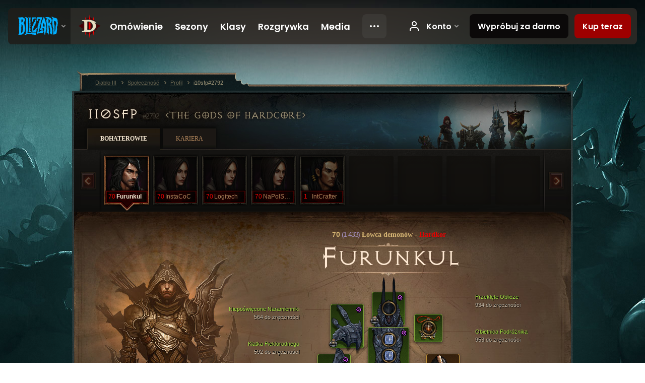

--- FILE ---
content_type: text/html;charset=UTF-8
request_url: https://eu.diablo3.blizzard.com/pl-pl/profile/i10sfp-2792/hero/169784887
body_size: 14761
content:
<!DOCTYPE html>
<html xmlns="http://www.w3.org/1999/xhtml" xml:lang="pl-pl" lang="pl-pl">
<head xmlns:og="http://ogp.me/ns#" xmlns:fb="http://ogp.me/ns/fb#">
<script type="text/javascript">
//<![CDATA[
var BlzCookieConsent = {
host: "blizzard.com",
onetrustScriptUrl: "https://cdn.cookielaw.org/scripttemplates/otSDKStub.js",
onetrustDomainScript: "22011b0f-2c46-49a3-a7bf-5f98a4d4da65",
cookieInfoUrlPattern: "/cookies/?$"
}
//]]>
</script>
<script type="text/javascript" src="/static/js/libs/cookie-consent-filter-compat.js?v=58-137" defer></script>
<script>
//<![CDATA[
var dataLayer = dataLayer|| [];
dataLayer.push({
"authenticated": "0" });
(function(w,d,s,l,i){w[l]=w[l]||[];w[l].push({"gtm.start":new Date().getTime(),event:"gtm.js"});var f=d.getElementsByTagName(s)[0], j=d.createElement(s),dl=l!="dataLayer"?"&amp;l="+l:"";j.async=true;j.src=
"//www.googletagmanager.com/gtm.js?id="+i+dl;f.parentNode.insertBefore(j,f);})
(window,document,"script","dataLayer","GTM-TVHPB9J");
//]]>
</script>
<meta http-equiv="imagetoolbar" content="false" />
<meta http-equiv="X-UA-Compatible" content="IE=edge,chrome=1" />
<title>i10sfp#2792 - Społeczność - Diablo III</title>
<link rel="icon" href="/static/images/icons/favicon.ico?v=58-137" type="image/x-icon" />
<link rel="shortcut icon" href="/static/images/icons/favicon.ico?v=58-137" type="image/x-icon" />
<link rel="stylesheet" type="text/css" media="all" href="/static/local-common/css/common-game-site.min.css?v=58-137" />
<link rel="stylesheet" type="text/css" media="all" href="/static/css/legal/ratings.css?v=58-137" />
<link rel="stylesheet" type="text/css" media="all" href="/static/css/d3.css?v=137" />
<link rel="stylesheet" type="text/css" media="all" href="/static/css/tooltips.css?v=137" />
<link rel="stylesheet" type="text/css" media="all" href="/static/css/profile/shared.css?v=58-137" />
<link rel="stylesheet" type="text/css" media="all" href="/static/css/profile/hero.css?v=58-137" />
<link rel="stylesheet" type="text/css" media="all" href="/static/css/tool/gear-calculator/hero-slots.css?v=58-137" />
<!--[if IE 6]> <link rel="stylesheet" type="text/css" media="all" href="/static/css/tooltips-ie6.css?v=137" />
<![endif]-->
<script type="text/javascript" src="/static/local-common/js/third-party.js?v=58-137"></script>
<script type="text/javascript" src="/static/local-common/js/common-game-site.min.js?v=58-137"></script>
<meta name="twitter:card" content="summary" />
<meta name="twitter:title" content="i10sfp#2792 - Społeczność - Diablo III" />
<meta name="twitter:description" content="Poziom 70 demon-hunter" />
<meta name="twitter:image:src" content="https://assets.diablo3.blizzard.com/d3/icons/portraits/100/demonhunter_male.png" />
<!--[if IE 6]> <script type="text/javascript">
//<![CDATA[
try { document.execCommand('BackgroundImageCache', false, true) } catch(e) {}
//]]>
</script>
<![endif]-->
<script type="text/javascript">
//<![CDATA[
var Core = Core || {},
Login = Login || {};
Core.staticUrl = '/static';
Core.sharedStaticUrl = '/static/local-common';
Core.baseUrl = '/pl-pl';
Core.projectUrl = '';
Core.cdnUrl = 'https://blzmedia-a.akamaihd.net';
Core.supportUrl = 'http://eu.battle.net/support/';
Core.secureSupportUrl = 'https://eu.battle.net/support/';
Core.project = 'd3';
Core.locale = 'pl-pl';
Core.language = 'pl';
Core.region = 'eu';
Core.shortDateFormat = 'dd.MM.yyyy';
Core.dateTimeFormat = 'dd.MM.yyyy HH:mm';
Core.loggedIn = false;
Core.userAgent = 'web';
Login.embeddedUrl = 'https://eu.battle.net/login/login.frag';
var Flash = Flash || {};
Flash.videoPlayer = 'https://blzmedia-a.akamaihd.net/global-video-player/themes/d3/video-player.swf';
Flash.videoBase = 'https://blzmedia-a.akamaihd.net/d3/media/videos';
Flash.ratingImage = 'https://blzmedia-a.akamaihd.net/global-video-player/ratings/d3/pl-pl.jpg';
Flash.expressInstall = 'https://blzmedia-a.akamaihd.net/global-video-player/expressInstall.swf';
Flash.videoBase = 'https://assets.diablo3.blizzard.com/d3/media/videos';
//]]>
</script>
<meta property="fb:app_id" content="155068716934" />
<meta property="og:site_name" content="Diablo III" />
<meta property="og:locale" content="pl_PL" />
<meta property="og:type" content="website" />
<meta property="og:url" content="https://eu.diablo3.blizzard.com/pl-pl/profile/i10sfp-2792/hero/169784887" />
<meta property="og:image" content="https://assets.diablo3.blizzard.com/d3/icons/portraits/100/demonhunter_male.png" />
<meta property="og:image" content="https://blzmedia-a.akamaihd.net/battle.net/logos/og-d3.png" />
<meta property="og:image" content="https://blzmedia-a.akamaihd.net/battle.net/logos/og-blizzard.png" />
<meta property="og:title" content="Furunkul" />
<meta property="og:description" content="Poziom 70 demon-hunter" />
<link rel="canonical" href="https://eu.diablo3.blizzard.com/pl-pl/profile/i10sfp-2792/hero/169784887" />
<meta property="d3-cloud-provider" content="aws" />
<meta property="d3-app-name" content="d3-site-prod-eu" />
<meta property="d3-app-version" content="9.5.0" />
</head>
<body class="pl-pl profile profile-hero" itemscope="itemscope" itemtype="http://schema.org/WebPage" data-legal-country="US">
<noscript><iframe src="https://www.googletagmanager.com/ns.html?id=GTM-TVHPB9J"
height="0" width="0" style="display:none;visibility:hidden"></iframe></noscript>
<blz-nav
locale="pl-pl"
content="d3"
link-prefix="https://diablo3.blizzard.com/"
hidden
>
<script async src="https://navbar.blizzard.com/static/v1/nav.js"></script>
</blz-nav>
<div class="bg-wrapper">
<div class="wrapper">
<div id="main-content"></div>
<div class="body" itemscope="itemscope" itemtype="http://schema.org/WebPageElement">
<div class="body-top">
<div class="body-bot">



	<div class="profile-wrapper">
		<div class="profile-head">
			<a href="/pl-pl/profile/i10sfp-2792/">


	<h2 class="header-2" >					i10sfp
					<span class="battleTag">#2792</span>
					<span class="clan">The Gods of Hardcore</span>
</h2>
			</a>
	<span class="clear"><!-- --></span>
		</div>



	<ul class="tab-menu ">
				<li class="menu-heroes ">
					<a href="/pl-pl/profile/i10sfp-2792/hero/169784887"
					
					 class="tab-active">
					<span>Bohaterowie</span>
					</a>
				</li>
				<li class="menu-career ">
					<a href="/pl-pl/profile/i10sfp-2792/career"
					
					>
					<span>Kariera</span>
					</a>
				</li>
	</ul>

		<script type="text/javascript">
		//<![CDATA[
				$(function() {
					Profile.baseUrl = '/pl-pl/profile/i10sfp-2792/';
					Profile.lastHero = 169784887;
					Profile.heroes = [
							{ id: 169784887, name: 'Furunkul', level: 70, 'class': 'demon-hunter', historyType: 'hero' },
							{ id: 159119541, name: 'InstaCoC', level: 70, 'class': 'demon-hunter', historyType: 'hero' },
							{ id: 125302812, name: 'Logitech', level: 70, 'class': 'demon-hunter', historyType: 'hero' },
							{ id: 163221973, name: 'NaPolShishki', level: 70, 'class': 'demon-hunter', historyType: 'hero' },
							{ id: 169792704, name: 'IntCrafter', level: 1, 'class': 'wizard', historyType: 'hero' }
					];


						Profile.suppressAjaxLoad = true;

						if (window.history.pushState) {
							var activeHero = Profile.getHero(169784887);
							window.history.replaceState(activeHero, activeHero.name, activeHero.id);
						}
						Profile.bindHistory();
				});
		//]]>
		</script>


		<div class="profile-body" id="profile-body">


	<div class="demon-hunter-male">
		<div class="profile-selector MediaCarousel MediaCarousel--heroes" id="heroes">
			<span class="MediaCarousel-page MediaCarousel-page--right MediaCarousel-page--end"><span></span></span>
			<span class="MediaCarousel-page MediaCarousel-page--left MediaCarousel-page--end"><span></span></span>
			<div class="MediaCarousel-scrollWrap">
				<ul class="hero-tabs MediaCarousel-scroll">


						<li class="MediaCarousel-thumb">
							<a class="hero-tab demon-hunter-male hardcore active" href="169784887" data-tooltip="#hero-tab-tooltip-0">
								<span class="hero-portrait">
								</span>
								<span class="level">70</span>
								<span class="name">Furunkul</span>
							</a>



	<div id="hero-tab-tooltip-0" style="display:none">
		<div class="hero-tab-tooltip profile-tooltip">
			


	<h2 class="subheader-2" >Furunkul</h2>

			<p class="d3-color-hardcore">
				<strong>70</strong> male
			</p>
				<p class="d3-color-hardcore">Hardkor
				</p>
		</div>
	</div>
						</li>


						<li class="MediaCarousel-thumb">
							<a class="hero-tab demon-hunter-female hardcore" href="159119541" data-tooltip="#hero-tab-tooltip-1">
								<span class="hero-portrait">
								</span>
								<span class="level">70</span>
								<span class="name">InstaCoC</span>
							</a>



	<div id="hero-tab-tooltip-1" style="display:none">
		<div class="hero-tab-tooltip profile-tooltip">
			


	<h2 class="subheader-2" >InstaCoC</h2>

			<p class="d3-color-hardcore">
				<strong>70</strong> female
			</p>
				<p class="d3-color-hardcore">Hardkor
				</p>
		</div>
	</div>
						</li>


						<li class="MediaCarousel-thumb">
							<a class="hero-tab demon-hunter-female hardcore" href="125302812" data-tooltip="#hero-tab-tooltip-2">
								<span class="hero-portrait">
								</span>
								<span class="level">70</span>
								<span class="name">Logitech</span>
							</a>



	<div id="hero-tab-tooltip-2" style="display:none">
		<div class="hero-tab-tooltip profile-tooltip">
			


	<h2 class="subheader-2" >Logitech</h2>

			<p class="d3-color-hardcore">
				<strong>70</strong> female
			</p>
				<p class="d3-color-hardcore">Hardkor
				</p>
		</div>
	</div>
						</li>


						<li class="MediaCarousel-thumb">
							<a class="hero-tab demon-hunter-female hardcore" href="163221973" data-tooltip="#hero-tab-tooltip-3">
								<span class="hero-portrait">
								</span>
								<span class="level">70</span>
								<span class="name">NaPolShishki</span>
							</a>



	<div id="hero-tab-tooltip-3" style="display:none">
		<div class="hero-tab-tooltip profile-tooltip">
			


	<h2 class="subheader-2" >NaPolShishki</h2>

			<p class="d3-color-hardcore">
				<strong>70</strong> female
			</p>
				<p class="d3-color-hardcore">Hardkor
				</p>
		</div>
	</div>
						</li>


						<li class="MediaCarousel-thumb">
							<a class="hero-tab wizard-male hardcore" href="169792704" data-tooltip="#hero-tab-tooltip-4">
								<span class="hero-portrait">
								</span>
								<span class="level">1</span>
								<span class="name">IntCrafter</span>
							</a>



	<div id="hero-tab-tooltip-4" style="display:none">
		<div class="hero-tab-tooltip profile-tooltip">
			


	<h2 class="subheader-2" >IntCrafter</h2>

			<p class="d3-color-hardcore">
				<strong>1</strong> male
			</p>
				<p class="d3-color-hardcore">Hardkor
				</p>
		</div>
	</div>
						</li>
							<li class="MediaCarousel-thumb">
								<span class="hero-tab empty-hero"></span>
							</li>
							<li class="MediaCarousel-thumb">
								<span class="hero-tab empty-hero"></span>
							</li>
							<li class="MediaCarousel-thumb">
								<span class="hero-tab empty-hero"></span>
							</li>
							<li class="MediaCarousel-thumb">
								<span class="hero-tab empty-hero"></span>
							</li>
				</ul>
			</div>
		</div>

		<div class="profile-sheet">




	<h2 class="class" >				<a href="/pl-pl/class/demon-hunter/">

					<span><strong>70<span class="paragon-level">(1 433)</span></strong> Łowca demonów</span>
						<span> - </span>
						<strong class="d3-color-hardcore">Hardkor</strong>

				</a>
</h2>

			

	<h2 class="header-2 name" >Furunkul</h2>


			<div class="paperdoll" id="paperdoll">

		<div class="weapon-flourish main-hand-flourish elemental-arcane"></div>

	<ul class="gear-slots">
	<li class="slot-head">

				<a class="slot-link" href="/pl-pl/item/accursed-visage-Unique_Helm_Set_03_p2" data-d3tooltip="item-profile/410004519~169784887~accursed-visage~Unique_Helm_Set_03_p2">
				<span class="d3-icon d3-icon-item d3-icon-item-green">
					<span class="icon-item-gradient">
						<span class="icon-item-inner"></span>
					</span>
				</span>

					<span class="image">
					<img src="https://assets.diablo3.blizzard.com/d3/icons/items/large/unique_helm_set_03_p2_demonhunter_male.png" alt="" />
				</span>

		<span class="sockets-wrapper">
			<span class="sockets-align">
						<span class="socket">

						</span><br />
			</span>
		</span>
				</a>

		<a href="/pl-pl/item/abyssal-dye-Dye_20" class="item-dye" >
			<img src="https://assets.diablo3.blizzard.com/d3/icons/items/small/dye_20_demonhunter_male.png" />
		</a>

		<a href="/pl-pl/item/deathseers-cowl-Unique_Helm_102_x1" class="item-transmog" >
			<img src="/static/images/profile/hero/bg-transmog.gif?v=58-137" />
		</a>

	</li>
	<li class="slot-torso">

				<a class="slot-link" href="/pl-pl/item/cage-of-the-hellborn-Unique_Chest_Set_03_p2" data-d3tooltip="item-profile/410004519~169784887~cage-of-the-hellborn~Unique_Chest_Set_03_p2">
				<span class="d3-icon d3-icon-item d3-icon-item-green">
					<span class="icon-item-gradient">
						<span class="icon-item-inner"></span>
					</span>
				</span>

					<span class="image">
					<img src="https://assets.diablo3.blizzard.com/d3/icons/items/large/unique_chest_set_03_p2_demonhunter_male.png" alt="" />
				</span>

		<span class="sockets-wrapper">
			<span class="sockets-align">
					<span class="socket">
						<img class="gem" src="https://assets.diablo3.blizzard.com/d3/icons/items/small/x1_diamond_10_demonhunter_male.png" />
					</span><br />
					<span class="socket">
						<img class="gem" src="https://assets.diablo3.blizzard.com/d3/icons/items/small/x1_diamond_10_demonhunter_male.png" />
					</span><br />
					<span class="socket">
						<img class="gem" src="https://assets.diablo3.blizzard.com/d3/icons/items/small/x1_diamond_10_demonhunter_male.png" />
					</span><br />
			</span>
		</span>
				</a>

		<a href="/pl-pl/item/abyssal-dye-Dye_20" class="item-dye" >
			<img src="https://assets.diablo3.blizzard.com/d3/icons/items/small/dye_20_demonhunter_male.png" />
		</a>

		<a href="/pl-pl/item/the-cloak-of-the-garwulf-Unique_Cloak_002_p1" class="item-transmog" >
			<img src="/static/images/profile/hero/bg-transmog.gif?v=58-137" />
		</a>

	</li>
	<li class="slot-feet">

				<a class="slot-link" href="/pl-pl/item/hell-walkers-Unique_Boots_Set_03_p2" data-d3tooltip="item-profile/410004519~169784887~hell-walkers~Unique_Boots_Set_03_p2">
				<span class="d3-icon d3-icon-item d3-icon-item-green">
					<span class="icon-item-gradient">
						<span class="icon-item-inner"></span>
					</span>
				</span>

					<span class="image">
					<img src="https://assets.diablo3.blizzard.com/d3/icons/items/large/unique_boots_set_03_p2_demonhunter_male.png" alt="" />
				</span>

				</a>

		<a href="/pl-pl/item/abyssal-dye-Dye_20" class="item-dye" >
			<img src="https://assets.diablo3.blizzard.com/d3/icons/items/small/dye_20_demonhunter_male.png" />
		</a>

		<a href="/pl-pl/item/irontoe-mudsputters-Unique_Boots_104_x1" class="item-transmog" >
			<img src="/static/images/profile/hero/bg-transmog.gif?v=58-137" />
		</a>

	</li>
	<li class="slot-hands">

				<a class="slot-link" href="/pl-pl/item/fiendish-grips-Unique_Gloves_Set_03_p2" data-d3tooltip="item-profile/410004519~169784887~fiendish-grips~Unique_Gloves_Set_03_p2">
				<span class="d3-icon d3-icon-item d3-icon-item-green">
					<span class="icon-item-gradient">
						<span class="icon-item-inner"></span>
					</span>
				</span>

					<span class="image">
					<img src="https://assets.diablo3.blizzard.com/d3/icons/items/large/unique_gloves_set_03_p2_demonhunter_male.png" alt="" />
				</span>

				</a>

		<a href="/pl-pl/item/abyssal-dye-Dye_20" class="item-dye" >
			<img src="https://assets.diablo3.blizzard.com/d3/icons/items/small/dye_20_demonhunter_male.png" />
		</a>

		<a href="/pl-pl/item/frostburn-P41_Unique_Gloves_002" class="item-transmog" >
			<img src="/static/images/profile/hero/bg-transmog.gif?v=58-137" />
		</a>

	</li>
	<li class="slot-shoulders">

				<a class="slot-link" href="/pl-pl/item/unsanctified-shoulders-Unique_Shoulder_Set_03_p2" data-d3tooltip="item-profile/410004519~169784887~unsanctified-shoulders~Unique_Shoulder_Set_03_p2">
				<span class="d3-icon d3-icon-item d3-icon-item-green">
					<span class="icon-item-gradient">
						<span class="icon-item-inner"></span>
					</span>
				</span>

					<span class="image">
					<img src="https://assets.diablo3.blizzard.com/d3/icons/items/large/unique_shoulder_set_03_p2_demonhunter_male.png" alt="" />
				</span>

				</a>

		<a href="/pl-pl/item/abyssal-dye-Dye_20" class="item-dye" >
			<img src="https://assets.diablo3.blizzard.com/d3/icons/items/small/dye_20_demonhunter_male.png" />
		</a>

		<a href="/pl-pl/item/homing-pads-Unique_Shoulder_001_x1" class="item-transmog" >
			<img src="/static/images/profile/hero/bg-transmog.gif?v=58-137" />
		</a>

	</li>
	<li class="slot-legs">

				<a class="slot-link" href="/pl-pl/artisan/blacksmith/recipe/captain-crimsons-thrust" data-d3tooltip="item-profile/410004519~169784887~captain-crimsons-thrust~P66_Unique_Pants_012">
				<span class="d3-icon d3-icon-item d3-icon-item-green">
					<span class="icon-item-gradient">
						<span class="icon-item-inner"></span>
					</span>
				</span>

					<span class="image">
					<img src="https://assets.diablo3.blizzard.com/d3/icons/items/large/p66_unique_pants_012_demonhunter_male.png" alt="" />
				</span>

		<span class="sockets-wrapper">
			<span class="sockets-align">
					<span class="socket">
						<img class="gem" src="https://assets.diablo3.blizzard.com/d3/icons/items/small/x1_diamond_10_demonhunter_male.png" />
					</span><br />
					<span class="socket">
						<img class="gem" src="https://assets.diablo3.blizzard.com/d3/icons/items/small/x1_diamond_10_demonhunter_male.png" />
					</span><br />
			</span>
		</span>
				</a>

		<a href="/pl-pl/item/abyssal-dye-Dye_20" class="item-dye" >
			<img src="https://assets.diablo3.blizzard.com/d3/icons/items/small/dye_20_demonhunter_male.png" />
		</a>


	</li>
	<li class="slot-bracers">

				<a class="slot-link" href="/pl-pl/item/wraps-of-clarity-P61_Unique_Bracer_103" data-d3tooltip="item-profile/410004519~169784887~wraps-of-clarity~P61_Unique_Bracer_103">
				<span class="d3-icon d3-icon-item d3-icon-item-orange">
					<span class="icon-item-gradient">
						<span class="icon-item-inner"></span>
					</span>
				</span>

					<span class="image">
					<img src="https://assets.diablo3.blizzard.com/d3/icons/items/large/p61_unique_bracer_103_demonhunter_male.png" alt="" />
				</span>

				</a>



	</li>
	<li class="slot-mainHand">

				<a class="slot-link" href="/pl-pl/item/yangs-recurve-P61_Unique_Bow_104_x1" data-d3tooltip="item-profile/410004519~169784887~yangs-recurve~P61_Unique_Bow_104_x1">
				<span class="d3-icon d3-icon-item d3-icon-item-orange">
					<span class="icon-item-gradient">
						<span class="icon-item-inner"></span>
					</span>
				</span>

					<span class="image">
					<img src="https://assets.diablo3.blizzard.com/d3/icons/items/large/p61_unique_bow_104_x1_demonhunter_male.png" alt="" />
				</span>

		<span class="sockets-wrapper">
			<span class="sockets-align">
						<span class="socket">

						</span><br />
			</span>
		</span>
				</a>



	</li>
	<li class="slot-offHand">

				<a class="slot-link" href="/pl-pl/item/dead-mans-legacy-P61_Unique_Quiver_007" data-d3tooltip="item-profile/410004519~169784887~dead-mans-legacy~P61_Unique_Quiver_007">
				<span class="d3-icon d3-icon-item d3-icon-item-orange">
					<span class="icon-item-gradient">
						<span class="icon-item-inner"></span>
					</span>
				</span>

					<span class="image">
					<img src="https://assets.diablo3.blizzard.com/d3/icons/items/large/p61_unique_quiver_007_demonhunter_male.png" alt="" />
				</span>

				</a>



	</li>
	<li class="slot-waist">

				<a class="slot-link" href="/pl-pl/artisan/blacksmith/recipe/captain-crimsons-silk-girdle" data-d3tooltip="item-profile/410004519~169784887~captain-crimsons-silk-girdle~P66_Unique_Belt_012">
				<span class="d3-icon d3-icon-item d3-icon-item-green">
					<span class="icon-item-gradient">
						<span class="icon-item-inner"></span>
					</span>
				</span>

					<span class="image">
					<img src="https://assets.diablo3.blizzard.com/d3/icons/items/large/p66_unique_belt_012_demonhunter_male.png" alt="" />
				</span>

				</a>



	</li>
	<li class="slot-rightFinger">

				<a class="slot-link" href="/pl-pl/item/convention-of-elements-P2_Unique_Ring_04" data-d3tooltip="item-profile/410004519~169784887~convention-of-elements~P2_Unique_Ring_04">
				<span class="d3-icon d3-icon-item d3-icon-item-orange">
					<span class="icon-item-gradient">
						<span class="icon-item-inner"></span>
					</span>
				</span>

					<span class="image">
					<img src="https://assets.diablo3.blizzard.com/d3/icons/items/large/p2_unique_ring_04_demonhunter_male.png" alt="" />
				</span>

		<span class="sockets-wrapper">
			<span class="sockets-align">
					<span class="socket">
						<img class="gem" src="https://assets.diablo3.blizzard.com/d3/icons/items/small/unique_gem_002_x1_demonhunter_male.png" />
					</span><br />
			</span>
		</span>
				</a>



	</li>
	<li class="slot-leftFinger">

				<a class="slot-link" href="/pl-pl/item/the-compass-rose-Unique_Ring_013_x1" data-d3tooltip="item-profile/410004519~169784887~the-compass-rose~Unique_Ring_013_x1">
				<span class="d3-icon d3-icon-item d3-icon-item-green">
					<span class="icon-item-gradient">
						<span class="icon-item-inner"></span>
					</span>
				</span>

					<span class="image">
					<img src="https://assets.diablo3.blizzard.com/d3/icons/items/large/unique_ring_013_x1_demonhunter_male.png" alt="" />
				</span>

		<span class="sockets-wrapper">
			<span class="sockets-align">
					<span class="socket">
						<img class="gem" src="https://assets.diablo3.blizzard.com/d3/icons/items/small/unique_gem_018_x1_demonhunter_male.png" />
					</span><br />
			</span>
		</span>
				</a>



	</li>
	<li class="slot-neck">

				<a class="slot-link" href="/pl-pl/item/the-travelers-pledge-Unique_Amulet_008_x1" data-d3tooltip="item-profile/410004519~169784887~the-travelers-pledge~Unique_Amulet_008_x1">
				<span class="d3-icon d3-icon-item d3-icon-item-green">
					<span class="icon-item-gradient">
						<span class="icon-item-inner"></span>
					</span>
				</span>

					<span class="image">
					<img src="https://assets.diablo3.blizzard.com/d3/icons/items/large/unique_amulet_008_x1_demonhunter_male.png" alt="" />
				</span>

		<span class="sockets-wrapper">
			<span class="sockets-align">
					<span class="socket">
						<img class="gem" src="https://assets.diablo3.blizzard.com/d3/icons/items/small/unique_gem_012_x1_demonhunter_male.png" />
					</span><br />
			</span>
		</span>
				</a>



	</li>

	</ul>

	<ul class="gear-labels" id="gear-labels">


		<li class="gear-label slot-head">
				<a href="/pl-pl/item/accursed-visage-Unique_Helm_Set_03_p2"
				   data-d3tooltip="item-profile/410004519~169784887~accursed-visage~Unique_Helm_Set_03_p2"
				   class="label-link d3-color-green">
						<span class="item-name">Przeklęte Oblicze</span>
						<span class="bonus-value bonus-1209 long-bonus"
							>
						934 do zręczności
						</span>
						<span class="bonus-value bonus-391 long-bonus"
							 style="display:none">
						Gniazda (1)
						</span>
						<span class="bonus-value bonus-1117 long-bonus"
							 style="display:none">
						0.036% szans na przestraszenie przy trafieniu
						</span>
						<span class="bonus-value bonus-1211 long-bonus"
							 style="display:none">
						869 do witalności
						</span>
						<span class="bonus-value bonus-253 long-bonus"
							 style="display:none">
						6% większa szansa na trafienie krytyczne
						</span>
				</a>


		</li>


		<li class="gear-label slot-torso">
				<a href="/pl-pl/item/cage-of-the-hellborn-Unique_Chest_Set_03_p2"
				   data-d3tooltip="item-profile/410004519~169784887~cage-of-the-hellborn~Unique_Chest_Set_03_p2"
				   class="label-link d3-color-green">
						<span class="item-name">Klatka Piekłorodnego</span>
						<span class="bonus-value bonus-1209 long-bonus"
							>
						592 do zręczności
						</span>
						<span class="bonus-value bonus-392 long-bonus"
							 style="display:none">
						Gniazda (0)
						</span>
						<span class="bonus-value bonus-34 long-bonus"
							 style="display:none">
						672 pkt. pancerza
						</span>
						<span class="bonus-value bonus-96 long-bonus"
							 style="display:none">
						+234 do odporności na wszystkie żywioły
						</span>
						<span class="bonus-value bonus-1211 long-bonus"
							 style="display:none">
						638 do witalności
						</span>
						<span class="bonus-value bonus-1129 long-bonus"
							 style="display:none">
						Obniża obrażenia od ataków w walce wręcz o 6%
						</span>
				</a>


		</li>


		<li class="gear-label slot-feet">
				<a href="/pl-pl/item/hell-walkers-Unique_Boots_Set_03_p2"
				   data-d3tooltip="item-profile/410004519~169784887~hell-walkers~Unique_Boots_Set_03_p2"
				   class="label-link d3-color-green">
						<span class="item-name">Piekłołazy</span>
						<span class="bonus-value bonus-1209 long-bonus"
							>
						627 do zręczności
						</span>
						<span class="bonus-value bonus-50 long-bonus"
							 style="display:none">
						33% dodatkowego złota od potworów
						</span>
						<span class="bonus-value bonus-171 long-bonus"
							 style="display:none">
						11% do szybkości poruszania się
						</span>
						<span class="bonus-value bonus-1211 long-bonus"
							 style="display:none">
						567 do witalności
						</span>
				</a>


		</li>


		<li class="gear-label slot-hands">
				<a href="/pl-pl/item/fiendish-grips-Unique_Gloves_Set_03_p2"
				   data-d3tooltip="item-profile/410004519~169784887~fiendish-grips~Unique_Gloves_Set_03_p2"
				   class="label-link d3-color-green">
						<span class="item-name">Demoniczny Uścisk</span>
						<span class="bonus-value bonus-1209 long-bonus"
							>
						1,000 do zręczności
						</span>
						<span class="bonus-value bonus-1211 long-bonus"
							 style="display:none">
						1,000 do witalności
						</span>
						<span class="bonus-value bonus-258 long-bonus"
							 style="display:none">
						50% większe obrażenia od trafień krytycznych
						</span>
						<span class="bonus-value bonus-1076 long-bonus"
							 style="display:none">
						+2 m do zasięgu podnoszenia złota i kul zdrowia
						</span>
						<span class="bonus-value bonus-253 long-bonus"
							 style="display:none">
						10% większa szansa na trafienie krytyczne
						</span>
				</a>


		</li>


		<li class="gear-label slot-shoulders">
				<a href="/pl-pl/item/unsanctified-shoulders-Unique_Shoulder_Set_03_p2"
				   data-d3tooltip="item-profile/410004519~169784887~unsanctified-shoulders~Unique_Shoulder_Set_03_p2"
				   class="label-link d3-color-green">
						<span class="item-name">Niepoświęcone Naramienniki</span>
						<span class="bonus-value bonus-1209 long-bonus"
							>
						564 do zręczności
						</span>
						<span class="bonus-value bonus-135 long-bonus"
							 style="display:none">
						10% pkt. życia
						</span>
						<span class="bonus-value bonus-96 long-bonus"
							 style="display:none">
						+116 do odporności na wszystkie żywioły
						</span>
						<span class="bonus-value bonus-86 long-bonus"
							 style="display:none">
						Kule zdrowia i mikstury przywracają 34,623 pkt. życia
						</span>
						<span class="bonus-value bonus-210 long-bonus"
							 style="display:none">
						Skraca czas odnowienia wszystkich umiejętności o 8%
						</span>
						<span class="bonus-value bonus-1076 long-bonus"
							 style="display:none">
						+1 m do zasięgu podnoszenia złota i kul zdrowia
						</span>
				</a>


		</li>


		<li class="gear-label slot-legs">
				<a href="/pl-pl/artisan/blacksmith/recipe/captain-crimsons-thrust"
				   data-d3tooltip="item-profile/410004519~169784887~captain-crimsons-thrust~P66_Unique_Pants_012"
				   class="label-link d3-color-green">
						<span class="item-name">Pchnięcie Karmazynowego Kapitana</span>
						<span class="bonus-value bonus-1209 long-bonus"
							>
						630 do zręczności
						</span>
						<span class="bonus-value bonus-392 long-bonus"
							 style="display:none">
						Gniazda (0)
						</span>
						<span class="bonus-value bonus-34 long-bonus"
							 style="display:none">
						748 pkt. pancerza
						</span>
						<span class="bonus-value bonus-93 long-bonus"
							 style="display:none">
						+177 do odporności na obrażenia fizyczne
						</span>
						<span class="bonus-value bonus-96 long-bonus"
							 style="display:none">
						+156 do odporności na wszystkie żywioły
						</span>
						<span class="bonus-value bonus-1211 long-bonus"
							 style="display:none">
						650 do witalności
						</span>
						<span class="bonus-value bonus-1076 long-bonus"
							 style="display:none">
						+1 m do zasięgu podnoszenia złota i kul zdrowia
						</span>
				</a>


		</li>


		<li class="gear-label slot-bracers">
				<a href="/pl-pl/item/wraps-of-clarity-P61_Unique_Bracer_103"
				   data-d3tooltip="item-profile/410004519~169784887~wraps-of-clarity~P61_Unique_Bracer_103"
				   class="label-link d3-color-orange">
						<span class="item-name">Owijacze Jasności</span>
						<span class="bonus-value bonus-1209 long-bonus"
							>
						643 do zręczności
						</span>
						<span class="bonus-value bonus-244 long-bonus"
							 style="display:none">
						Dodaje 19% do obrażeń od ognia
						</span>
						<span class="bonus-value bonus-1211 long-bonus"
							 style="display:none">
						578 do witalności
						</span>
						<span class="bonus-value bonus-253 long-bonus"
							 style="display:none">
						4.5% większa szansa na trafienie krytyczne
						</span>
				</a>


		</li>


		<li class="gear-label slot-mainHand">
				<a href="/pl-pl/item/yangs-recurve-P61_Unique_Bow_104_x1"
				   data-d3tooltip="item-profile/410004519~169784887~yangs-recurve~P61_Unique_Bow_104_x1"
				   class="label-link d3-color-orange">
						<span class="item-name">Refleksyjny Łuk Yanga</span>
						<span class="weapon-dps">
						3 432,7 ONS
					</span>
						<span class="bonus-value bonus-740 long-bonus"
							 style="display:none">
						Zmniejsza wszystkie koszty zasobów o 50%.
						</span>
						<span class="bonus-value bonus-1209 long-bonus"
							>
						1,000 do zręczności
						</span>
						<span class="bonus-value bonus-391 long-bonus"
							 style="display:none">
						Gniazda (1)
						</span>
						<span class="bonus-value bonus-241 long-bonus"
							 style="display:none">
						10% obrażeń
						</span>
						<span class="bonus-value bonus-1134 long-bonus"
							 style="display:none">
						Zwiększa obrażenia zadawane przeciwnikom elitarnym o 10%.
						</span>
				</a>


		</li>


		<li class="gear-label slot-offHand">
				<a href="/pl-pl/item/dead-mans-legacy-P61_Unique_Quiver_007"
				   data-d3tooltip="item-profile/410004519~169784887~dead-mans-legacy~P61_Unique_Quiver_007"
				   class="label-link d3-color-orange">
						<span class="item-name">Dziedzictwo Zmarłego</span>
						<span class="bonus-value bonus-203 long-bonus"
							 style="display:none">
						0.2% większa szybkość ataku
						</span>
						<span class="bonus-value bonus-1209 long-bonus"
							>
						901 do zręczności
						</span>
						<span class="bonus-value bonus-1211 long-bonus"
							 style="display:none">
						991 do witalności
						</span>
						<span class="bonus-value bonus-253 long-bonus"
							 style="display:none">
						8.5% większa szansa na trafienie krytyczne
						</span>
				</a>


		</li>


		<li class="gear-label slot-waist">
				<a href="/pl-pl/artisan/blacksmith/recipe/captain-crimsons-silk-girdle"
				   data-d3tooltip="item-profile/410004519~169784887~captain-crimsons-silk-girdle~P66_Unique_Belt_012"
				   class="label-link d3-color-green">
						<span class="item-name">Jedwabna Szarfa Karmazynowego Kapitana</span>
						<span class="bonus-value bonus-77 long-bonus"
							 style="display:none">
						242 pkt. doświadczenia za zabicie potwora
						</span>
						<span class="bonus-value bonus-1209 long-bonus"
							>
						612 do zręczności
						</span>
						<span class="bonus-value bonus-34 long-bonus"
							 style="display:none">
						491 pkt. pancerza
						</span>
						<span class="bonus-value bonus-96 long-bonus"
							 style="display:none">
						+125 do odporności na wszystkie żywioły
						</span>
						<span class="bonus-value bonus-1211 long-bonus"
							 style="display:none">
						550 do witalności
						</span>
						<span class="bonus-value bonus-1076 long-bonus"
							 style="display:none">
						+1 m do zasięgu podnoszenia złota i kul zdrowia
						</span>
				</a>


		</li>


		<li class="gear-label slot-rightFinger">
				<a href="/pl-pl/item/convention-of-elements-P2_Unique_Ring_04"
				   data-d3tooltip="item-profile/410004519~169784887~convention-of-elements~P2_Unique_Ring_04"
				   class="label-link d3-color-orange">
						<span class="item-name">Jedność Żywiołów</span>
						<span class="bonus-value bonus-1209 long-bonus"
							>
						562 do zręczności
						</span>
						<span class="bonus-value bonus-392 long-bonus"
							 style="display:none">
						Gniazda (0)
						</span>
						<span class="bonus-value bonus-258 long-bonus"
							 style="display:none">
						49% większe obrażenia od trafień krytycznych
						</span>
						<span class="bonus-value bonus-253 long-bonus"
							 style="display:none">
						6% większa szansa na trafienie krytyczne
						</span>
				</a>


		</li>


		<li class="gear-label slot-leftFinger">
				<a href="/pl-pl/item/the-compass-rose-Unique_Ring_013_x1"
				   data-d3tooltip="item-profile/410004519~169784887~the-compass-rose~Unique_Ring_013_x1"
				   class="label-link d3-color-green">
						<span class="item-name">Róża Wiatrów</span>
						<span class="bonus-value bonus-1209 long-bonus"
							>
						459 do zręczności
						</span>
						<span class="bonus-value bonus-392 long-bonus"
							 style="display:none">
						Gniazda (0)
						</span>
						<span class="bonus-value bonus-86 long-bonus"
							 style="display:none">
						Kule zdrowia i mikstury przywracają 23,368 pkt. życia
						</span>
						<span class="bonus-value bonus-258 long-bonus"
							 style="display:none">
						43% większe obrażenia od trafień krytycznych
						</span>
						<span class="bonus-value bonus-253 long-bonus"
							 style="display:none">
						4.5% większa szansa na trafienie krytyczne
						</span>
				</a>


		</li>


		<li class="gear-label slot-neck">
				<a href="/pl-pl/item/the-travelers-pledge-Unique_Amulet_008_x1"
				   data-d3tooltip="item-profile/410004519~169784887~the-travelers-pledge~Unique_Amulet_008_x1"
				   class="label-link d3-color-green">
						<span class="item-name">Obietnica Podróżnika</span>
						<span class="bonus-value bonus-1209 long-bonus"
							>
						953 do zręczności
						</span>
						<span class="bonus-value bonus-392 long-bonus"
							 style="display:none">
						Gniazda (0)
						</span>
						<span class="bonus-value bonus-86 long-bonus"
							 style="display:none">
						Kule zdrowia i mikstury przywracają 36,195 pkt. życia
						</span>
						<span class="bonus-value bonus-258 long-bonus"
							 style="display:none">
						97% większe obrażenia od trafień krytycznych
						</span>
						<span class="bonus-value bonus-253 long-bonus"
							 style="display:none">
						10% większa szansa na trafienie krytyczne
						</span>
				</a>


		</li>
	</ul>

	<ul class="gear-lines">
				<li class="slot-head"></li>
				<li class="slot-torso"></li>
				<li class="slot-feet"></li>
				<li class="slot-hands"></li>
				<li class="slot-shoulders"></li>
				<li class="slot-legs"></li>
				<li class="slot-bracers"></li>
				<li class="slot-mainHand"></li>
				<li class="slot-offHand"></li>
				<li class="slot-waist"></li>
				<li class="slot-rightFinger"></li>
				<li class="slot-leftFinger"></li>
				<li class="slot-neck"></li>
	</ul>
			</div>


		<div class="gear-bonuses" id="bonuses">
			

	<h3 class="header-3" ><span class="help-icon tip" data-tooltip="#gear-bonuses-tooltip"></span>Premie od wyposażenia</h3>


			<div id="gear-bonuses-tooltip" style="display: none;">
				<div class="profile-tooltip">
					


	<h2 class="subheader-2" >Premie od wyposażenia</h2>

					<p>Tutaj znajdziesz najczęściej występujące premie od wyposażenia. Możesz wybrać premię, by zobaczyć, które przedmioty ją dają.</p>
				</div>
			</div>

			<ul>
					<li>
						<a href="javascript:;" class="bonus-stat" data-bonus-index="1209">
							<span class="bonus-radio active"></span>9,477 do zręczności
						</a>
					</li>
					<li>
						<a href="javascript:;" class="bonus-stat" data-bonus-index="1211">
							<span class="bonus-radio"></span>5,843 do witalności
						</a>
					</li>
					<li>
						<a href="javascript:;" class="bonus-stat" data-bonus-index="253">
							<span class="bonus-radio"></span>49.5% większa szansa na trafienie krytyczne
						</a>
					</li>
					<li>
						<a href="javascript:;" class="bonus-stat" data-bonus-index="391">
							<span class="bonus-radio"></span>Gniazda (10)
						</a>
					</li>
					<li>
						<a href="javascript:;" class="bonus-stat" data-bonus-index="258">
							<span class="bonus-radio"></span>239% większe obrażenia od trafień krytycznych
						</a>
					</li>
			</ul>
		</div>

	<span class="clear"><!-- --></span>
		</div>

		<div class="profile-lower">

			<div class="profile-overview" id="overview">


	<div class="page-section skills">
			<div class="section-header ">
				

	<h3 class="header-3" >Umiejętności</h3>


			</div>

		<div class="section-body">
		<a href="/pl-pl/calculator/" class="profile-link">
			Przeglądaj w kalkulatorze umiejętności
			<span class="icon-frame icon-frame-text">
				<span class="icon-16 icon-16-rarrow"></span>
			</span>
		</a>

		<div class="skills-wrapper">

			<ul class="active-skills clear-after">

						<li>
							<div id="active-skill-tooltip-0" style="display:none;">
	<div class="d3-tooltip d3-tooltip-skill">



	<div class="tooltip-head">
		<h3 class="">Ogień Osłaniający</h3>
	</div>

	<div class="tooltip-body ">




		<span class="d3-icon d3-icon-skill d3-icon-skill-64 " style="background-image: url('https://assets.diablo3.blizzard.com/d3/icons/skills/64/x1_demonhunter_evasivefire.png'); width: 64px; height: 64px;">
			<span class="frame"></span>
		</span>

			<div class="description">
					<p><span class="d3-color-gold">Generuje:</span> <span class="d3-color-green">4</span> pkt. nienawiści.</p>

<p>Wystrzeliwujesz serię pocisków, które zadają pierwszemu wrogowi <span class="d3-color-green">200%</span> obrażeń od broni i dodatkowo <span class="d3-color-green">100%</span> obrażeń od broni dwóm kolejnym wrogom.</p>

<p>Jeżeli wróg jest przed tobą i znajduje się blisko, wykonujesz także salto w tył na odległość <span class="d3-color-green">5</span> metrów.</p>

<p>Wymaga: Łuk</p>
				
					<p class="special">Podstawowe</p>
				<p class="subtle">Odblokowywana na poziomie <em>14</em></p>
			</div>

	</div>


	<div class="tooltip-extension rune-extension">
	<span class="d3-icon d3-icon-rune d3-icon-rune-large">
		<span class="rune-e"></span>
	</span>
				

	<h3 class="header-3" >Koncentracja</h3>

					<p>Zamiast wykonywać salta w tył, zwiększasz generowanie nienawiści do <span class="d3-color-green">7</span> pkt.</p>

<p>Ogień Osłaniający zadaje teraz obrażenia od <span class="d3-color-green">zimna</span>.</p>
				<p class="subtle">Odblokowywana na poziomie <em>42</em></p>
	</div>

	</div>
							</div>

							<a id="active-skill-tooltip-0-link" href="/pl-pl/class/demon-hunter/active/evasive-fire" data-tooltip="#active-skill-tooltip-0">



		<span class="d3-icon d3-icon-skill d3-icon-skill-42 " style="background-image: url('https://assets.diablo3.blizzard.com/d3/icons/skills/42/x1_demonhunter_evasivefire.png'); width: 42px; height: 42px;">
			<span class="frame"></span>
		</span>
								<span class="skill-name">
									Ogień Osłaniający
									<span class="rune-name">
										Koncentracja
									</span>
								</span>
							</a>
							<span class="slot slot-primary"></span>

		<script type="text/javascript">
		//<![CDATA[
								$(function() {
									$("#active-skill-tooltip-0-link").data("tooltip-options", {className: "ui-tooltip-d3"});
								});
		//]]>
		</script>
						</li>

						<li>
							<div id="active-skill-tooltip-1" style="display:none;">
	<div class="d3-tooltip d3-tooltip-skill">



	<div class="tooltip-head">
		<h3 class="">Wielostrzał</h3>
	</div>

	<div class="tooltip-body ">




		<span class="d3-icon d3-icon-skill d3-icon-skill-64 " style="background-image: url('https://assets.diablo3.blizzard.com/d3/icons/skills/64/demonhunter_multishot.png'); width: 64px; height: 64px;">
			<span class="frame"></span>
		</span>

			<div class="description">
					<p><span class="d3-color-gold">Koszt:</span> <span class="d3-color-green">25</span> pkt. nienawiści.</p>

<p>Wystrzeliwujesz potężną salwę strzał, która zadaje <span class="d3-color-green">360%</span> obrażeń od broni wszystkim wrogom w obszarze rażenia.</p>

<p>Wymaga: Łuk</p>
				
					<p class="special">Łucznictwo</p>
				<p class="subtle">Odblokowywana na poziomie <em>22</em></p>
			</div>

	</div>


	<div class="tooltip-extension rune-extension">
	<span class="d3-icon d3-icon-rune d3-icon-rune-large">
		<span class="rune-c"></span>
	</span>
				

	<h3 class="header-3" >Arsenał</h3>

					<p>Dodatkowo wystrzeliwujesz w pobliskich wrogów rakiety (<span class="d3-color-green">3</span>), z których każda zadaje obrażenia od <span class="d3-color-green">ognia</span> równe <span class="d3-color-green">300%</span> obrażeń od broni.</p>
				<p class="subtle">Odblokowywana na poziomie <em>55</em></p>
	</div>

	</div>
							</div>

							<a id="active-skill-tooltip-1-link" href="/pl-pl/class/demon-hunter/active/multishot" data-tooltip="#active-skill-tooltip-1">



		<span class="d3-icon d3-icon-skill d3-icon-skill-42 " style="background-image: url('https://assets.diablo3.blizzard.com/d3/icons/skills/42/demonhunter_multishot.png'); width: 42px; height: 42px;">
			<span class="frame"></span>
		</span>
								<span class="skill-name">
									Wielostrzał
									<span class="rune-name">
										Arsenał
									</span>
								</span>
							</a>
							<span class="slot slot-secondary"></span>

		<script type="text/javascript">
		//<![CDATA[
								$(function() {
									$("#active-skill-tooltip-1-link").data("tooltip-options", {className: "ui-tooltip-d3"});
								});
		//]]>
		</script>
						</li>

						<li>
							<div id="active-skill-tooltip-2" style="display:none;">
	<div class="d3-tooltip d3-tooltip-skill">



	<div class="tooltip-head">
		<h3 class="">Odskok</h3>
	</div>

	<div class="tooltip-body ">




		<span class="d3-icon d3-icon-skill d3-icon-skill-64 " style="background-image: url('https://assets.diablo3.blizzard.com/d3/icons/skills/64/demonhunter_vault.png'); width: 64px; height: 64px;">
			<span class="frame"></span>
		</span>

			<div class="description">
					<p><span class="d3-color-gold">Koszt:</span> <span class="d3-color-green">8</span> pkt. dyscypliny.</p>

<p>Wykonujesz salto na odległość <span class="d3-color-green">35</span> metrów.</p>
				
					<p class="special">Łowiectwo</p>
				<p class="subtle">Odblokowywana na poziomie <em>9</em></p>
			</div>

	</div>


	<div class="tooltip-extension rune-extension">
	<span class="d3-icon d3-icon-rune d3-icon-rune-large">
		<span class="rune-d"></span>
	</span>
				

	<h3 class="header-3" >Przewrót</h3>

					<p>Kolejny Odskok wykonany w ciągu <span class="d3-color-green">6</span> sek. ma koszt dyscypliny zmniejszony o <span class="d3-color-green">50%</span>.</p>
				<p class="subtle">Odblokowywana na poziomie <em>33</em></p>
	</div>

	</div>
							</div>

							<a id="active-skill-tooltip-2-link" href="/pl-pl/class/demon-hunter/active/vault" data-tooltip="#active-skill-tooltip-2">



		<span class="d3-icon d3-icon-skill d3-icon-skill-42 " style="background-image: url('https://assets.diablo3.blizzard.com/d3/icons/skills/42/demonhunter_vault.png'); width: 42px; height: 42px;">
			<span class="frame"></span>
		</span>
								<span class="skill-name">
									Odskok
									<span class="rune-name">
										Przewrót
									</span>
								</span>
							</a>
							<span class="slot slot-1"></span>

		<script type="text/javascript">
		//<![CDATA[
								$(function() {
									$("#active-skill-tooltip-2-link").data("tooltip-options", {className: "ui-tooltip-d3"});
								});
		//]]>
		</script>
						</li>

						<li>
							<div id="active-skill-tooltip-3" style="display:none;">
	<div class="d3-tooltip d3-tooltip-skill">



	<div class="tooltip-head">
		<h3 class="">Kompan</h3>
	</div>

	<div class="tooltip-body ">




		<span class="d3-icon d3-icon-skill d3-icon-skill-64 " style="background-image: url('https://assets.diablo3.blizzard.com/d3/icons/skills/64/x1_demonhunter_companion.png'); width: 64px; height: 64px;">
			<span class="frame"></span>
		</span>

			<div class="description">
					<p><span class="d3-color-gold">Czas odnowienia:</span> <span class="d3-color-green">30</span> sek.</p>

<p><span class="d3-color-gold">Tryb aktywny:</span> Następny atak twojego kruka zadaje dodatkowe <span class="d3-color-green">500%</span> obrażeń.</p>

<p><span class="d3-color-gold">Tryb pasywny:</span> Przywołujesz kruka, który będzie dziobał wrogów, zadając im obrażenia <span class="d3-color-green">fizyczne</span> równe <span class="d3-color-green">100%</span> obrażeń od broni.</p>
				
					<p class="special">Łowiectwo</p>
				<p class="subtle">Odblokowywana na poziomie <em>17</em></p>
			</div>

	</div>


	<div class="tooltip-extension rune-extension">
	<span class="d3-icon d3-icon-rune d3-icon-rune-large">
		<span class="rune-c"></span>
	</span>
				

	<h3 class="header-3" >Wilk</h3>

					<p><span class="d3-color-gold">Tryb aktywny:</span> Wilk wydaje z siebie skowyt, zapewniając tobie i sojusznikom znajdującym się w promieniu <span class="d3-color-green">60</span> metrów <span class="d3-color-green">15%</span> premii do zadawanych obrażeń przez <span class="d3-color-green">10</span> sek.</p>

<p><span class="d3-color-gold">Tryb pasywny:</span> Przywołujesz wilka, który atakuje wrogów przed sobą, zadając im obrażenia <span class="d3-color-green">fizyczne</span> równe <span class="d3-color-green">150%</span> twoich obrażeń od broni.</p>
				<p class="subtle">Odblokowywana na poziomie <em>59</em></p>
	</div>

	</div>
							</div>

							<a id="active-skill-tooltip-3-link" href="/pl-pl/class/demon-hunter/active/companion" data-tooltip="#active-skill-tooltip-3">



		<span class="d3-icon d3-icon-skill d3-icon-skill-42 " style="background-image: url('https://assets.diablo3.blizzard.com/d3/icons/skills/42/x1_demonhunter_companion.png'); width: 42px; height: 42px;">
			<span class="frame"></span>
		</span>
								<span class="skill-name">
									Kompan
									<span class="rune-name">
										Wilk
									</span>
								</span>
							</a>
							<span class="slot slot-2"></span>

		<script type="text/javascript">
		//<![CDATA[
								$(function() {
									$("#active-skill-tooltip-3-link").data("tooltip-options", {className: "ui-tooltip-d3"});
								});
		//]]>
		</script>
						</li>

						<li>
							<div id="active-skill-tooltip-4" style="display:none;">
	<div class="d3-tooltip d3-tooltip-skill">



	<div class="tooltip-head">
		<h3 class="">Zemsta</h3>
	</div>

	<div class="tooltip-body ">




		<span class="d3-icon d3-icon-skill d3-icon-skill-64 " style="background-image: url('https://assets.diablo3.blizzard.com/d3/icons/skills/64/x1_demonhunter_vengeance.png'); width: 64px; height: 64px;">
			<span class="frame"></span>
		</span>

			<div class="description">
					<p><span class="d3-color-gold">Czas odnowienia:</span> <span class="d3-color-green">90</span> sek.</p>

<p>Na <span class="d3-color-green">20</span> sek. zmieniasz się w ucieleśnienie zemsty.</p>

<p><span class="tooltip-icon-bullet"></span> <span class="d3-color-gold">Broń dodatkowa:</span> Z każdym atakiem wystrzeliwujesz dodatkowo przebijające strzały (<span class="d3-color-green">4</span>), które zadają <span class="d3-color-green">60%</span> obrażeń od broni.<br></br><span class="tooltip-icon-bullet"></span> <span class="d3-color-gold">Samonaprowadzane rakiety:</span> Wystrzeliwujesz dodatkowe rakiety (<span class="d3-color-green">2</span>) w pobliskich przeciwników. Każda z nich zadaje <span class="d3-color-green">80%</span> obrażeń od broni.<br></br><span class="tooltip-icon-bullet"></span> <span class="d3-color-gold">Zemsta:</span> Zadajesz obrażenia zwiększone o <span class="d3-color-green">40%</span>.</p>
				
					<p class="special">Urządzenia</p>
				<p class="subtle">Odblokowywana na poziomie <em>61</em></p>
			</div>

	</div>


	<div class="tooltip-extension rune-extension">
	<span class="d3-icon d3-icon-rune d3-icon-rune-large">
		<span class="rune-e"></span>
	</span>
				

	<h3 class="header-3" >Zaciekłość</h3>

					<p>Odzyskujesz <span class="d3-color-green">10</span> pkt. nienawiści na sekundę.</p>
				<p class="subtle">Odblokowywana na poziomie <em>67</em></p>
	</div>

	</div>
							</div>

							<a id="active-skill-tooltip-4-link" href="/pl-pl/class/demon-hunter/active/vengeance" data-tooltip="#active-skill-tooltip-4">



		<span class="d3-icon d3-icon-skill d3-icon-skill-42 " style="background-image: url('https://assets.diablo3.blizzard.com/d3/icons/skills/42/x1_demonhunter_vengeance.png'); width: 42px; height: 42px;">
			<span class="frame"></span>
		</span>
								<span class="skill-name">
									Zemsta
									<span class="rune-name">
										Zaciekłość
									</span>
								</span>
							</a>
							<span class="slot slot-3"></span>

		<script type="text/javascript">
		//<![CDATA[
								$(function() {
									$("#active-skill-tooltip-4-link").data("tooltip-options", {className: "ui-tooltip-d3"});
								});
		//]]>
		</script>
						</li>

						<li>
							<div id="active-skill-tooltip-5" style="display:none;">
	<div class="d3-tooltip d3-tooltip-skill">



	<div class="tooltip-head">
		<h3 class="">Przygotowanie</h3>
	</div>

	<div class="tooltip-body ">




		<span class="d3-icon d3-icon-skill d3-icon-skill-64 " style="background-image: url('https://assets.diablo3.blizzard.com/d3/icons/skills/64/demonhunter_preparation.png'); width: 64px; height: 64px;">
			<span class="frame"></span>
		</span>

			<div class="description">
					<p><span class="d3-color-gold">Czas odnowienia:</span> <span class="d3-color-green">45</span> sek.</p>

<p>Natychmiast odzyskujesz <span class="d3-color-green">30</span> pkt. dyscypliny.</p>
				
					<p class="special">Łowiectwo</p>
				<p class="subtle">Odblokowywana na poziomie <em>13</em></p>
			</div>

	</div>


	<div class="tooltip-extension rune-extension">
	<span class="d3-icon d3-icon-rune d3-icon-rune-large">
		<span class="rune-b"></span>
	</span>
				

	<h3 class="header-3" >Pobudzenie</h3>

					<p><span class="d3-color-gold">Tryb pasywny:</span> Na stałe zwiększa maksymalną wartość punktów dyscypliny o <span class="d3-color-green">20</span>.</p>
				<p class="subtle">Odblokowywana na poziomie <em>19</em></p>
	</div>

	</div>
							</div>

							<a id="active-skill-tooltip-5-link" href="/pl-pl/class/demon-hunter/active/preparation" data-tooltip="#active-skill-tooltip-5">



		<span class="d3-icon d3-icon-skill d3-icon-skill-42 " style="background-image: url('https://assets.diablo3.blizzard.com/d3/icons/skills/42/demonhunter_preparation.png'); width: 42px; height: 42px;">
			<span class="frame"></span>
		</span>
								<span class="skill-name">
									Przygotowanie
									<span class="rune-name">
										Pobudzenie
									</span>
								</span>
							</a>
							<span class="slot slot-4"></span>

		<script type="text/javascript">
		//<![CDATA[
								$(function() {
									$("#active-skill-tooltip-5-link").data("tooltip-options", {className: "ui-tooltip-d3"});
								});
		//]]>
		</script>
						</li>
			</ul>
	<span class="clear"><!-- --></span>

			<ul class="passive-skills clear-after">
					<li>
							<a href="/pl-pl/class/demon-hunter/passive/awareness">
								<span class="passive-icon">
									<img src="https://assets.diablo3.blizzard.com/d3/icons/skills/42/x1_demonhunter_passive_awareness.png" style="width:32px; height:32px" />
								</span>
								<span class="skill-name">Rozeznanie</span>
							</a>
					</li>
					<li>
							<a href="/pl-pl/class/demon-hunter/passive/ambush">
								<span class="passive-icon">
									<img src="https://assets.diablo3.blizzard.com/d3/icons/skills/42/x1_demonhunter_passive_ambush.png" style="width:32px; height:32px" />
								</span>
								<span class="skill-name">Zasadzka</span>
							</a>
					</li>
					<li>
							<a href="/pl-pl/class/demon-hunter/passive/thrill-of-the-hunt">
								<span class="passive-icon">
									<img src="https://assets.diablo3.blizzard.com/d3/icons/skills/42/demonhunter_passive_thrillofthehunt.png" style="width:32px; height:32px" />
								</span>
								<span class="skill-name">Udane Łowy</span>
							</a>
					</li>
					<li>
							<a href="/pl-pl/class/demon-hunter/passive/cull-the-weak">
								<span class="passive-icon">
									<img src="https://assets.diablo3.blizzard.com/d3/icons/skills/42/demonhunter_passive_culltheweak.png" style="width:32px; height:32px" />
								</span>
								<span class="skill-name">Selekcja Naturalna</span>
							</a>
					</li>
			</ul>
	<span class="clear"><!-- --></span>
		</div>
		</div>
	</div>


	<div class="page-section attributes">
			<div class="section-header ">
				

	<h3 class="header-3" >Atrybuty</h3>


			</div>

		<div class="section-body">

		<ul class="attributes-core">
			<li>
				<span class="label">Siła</span>
				<span class="value">77</span>
			</li>
			<li>
				<span class="label">Zręczność</span>
				<span class="value">15944</span>
			</li>
			<li>
				<span class="label">Inteligencja</span>
				<span class="value">77</span>
			</li>
			<li>
				<span class="label">Witalność</span>
				<span class="value">5990</span>
			</li>
			<li class="clear"></li>
		</ul>

		<ul class="attributes-core secondary">
            <li>
                <span class="label">Obrażenia</span>
                <span class="value">4508340</span>
            </li>

			<li>
				<span class="label">Wytrzymałość</span>
				<span class="value">42285800</span>
			</li>

            <li>
                <span class="label">Regeneracja</span>
                <span class="value">4551460</span>
            </li>

			<li class="clear"></li>
		</ul>

		<ul class="resources">
				<li class="resource">
					<span class="resource-icon resource-hatred-discipline">
						<span class="value">125<br />86</span>
					</span>
					<span class="label-wrapper">
						<span class="label">Nienawiść/ Dyscyplina</span>
					</span>
				</li>

			<li class="resource">
				<span class="resource-icon resource-life">
					<span class="value">659k</span>
				</span>
				<span class="label-wrapper"><span class="label">Życie</span></span>
			</li>
		</ul>

		</div>
	</div>

	<div class="page-section kanai-cube">
			<div class="section-header ">
				

	<h3 class="header-3" >Moce Kostki Kanaiego</h3>


			</div>

		<div class="section-body">
		<div class="legendary-powers-wrapper">



				<div class="legendary-power-wrapper">
                    <div class="legendary-power-container legendary-power-weapon is-active">
                            <a href="/pl-pl/item/dawn-P4_Unique_HandXBow_001" class="legendary-power-item" style="background-image: url(https://assets.diablo3.blizzard.com/d3/icons/items/large/p4_unique_handxbow_001_demonhunter_male.png);"></a>
                    </div>
					<div class="legendary-power-name">
						Broń
					</div>
				</div>



				<div class="legendary-power-wrapper">
                    <div class="legendary-power-container legendary-power-armor is-active">
                            <a href="/pl-pl/item/visage-of-gunes-P4_Unique_Helm_103" class="legendary-power-item" style="background-image: url(https://assets.diablo3.blizzard.com/d3/icons/items/large/p4_unique_helm_103_demonhunter_male.png);"></a>
                    </div>
					<div class="legendary-power-name">
						Pancerz
					</div>
				</div>



				<div class="legendary-power-wrapper">
                    <div class="legendary-power-container legendary-power-jewelry ">
                    </div>
					<div class="legendary-power-name">
						Biżuteria
					</div>
				</div>

		</div>
		</div>
	</div>
	<span class="clear"><!-- --></span>
			</div>


	<div class="page-section profile-followers">
			<div class="section-header ">
				

	<h3 class="header-3" >Towarzysze</h3>


			</div>

		<div class="section-body">
		<a href="/pl-pl/calculator/follower" class="profile-link">
			Przeglądaj w kalkulatorze umiejętności
			<span class="icon-frame icon-frame-text">
				<span class="icon-16 icon-16-rarrow"></span>
			</span>
		</a>

		<div class="followers">


				<div class="follower-wrapper follower-scoundrel">
						<a href="/pl-pl/follower/scoundrel/" class="follower-header">
							

	<h3 class="header-3" >Szelma</h3>

							<span class="level">&#160;</span>
						</a>

						<ul class="items">
								<li>


		<span class="slot slot-shoulders" data-tooltip="Ramiona">

		</span>

</li>
								<li>


		<span class="slot slot-head" data-tooltip="Głowa">

		</span>

</li>
								<li>


		<span class="slot slot-neck" data-tooltip="Szyja">

		</span>

</li>
								<li>


		<span class="slot slot-special" data-tooltip="Żeton szelmy">

		</span>

</li>
								<li>


		<span class="slot slot-hands" data-tooltip="Dłonie">

		</span>

</li>
								<li>		<a href="/pl-pl/artisan/blacksmith/recipe/sovereign-ascended-armor" class="slot slot-torso" data-d3tooltip="item-profile/410004519~169784887~paragons-revenge~ChestArmor_208~scoundrel">




	<span class="d3-icon d3-icon-item d3-icon-item-large  d3-icon-item-yellow">
		<span class="icon-item-gradient">
			<span class="icon-item-inner icon-item-big" style="background-image: url(https://assets.diablo3.blizzard.com/d3/icons/items/large/chestarmor_208_demonhunter_male.png); ">
			</span>
		</span>
	</span>

		<span class="sockets-wrapper">
			<span class="sockets-align">
					<span class="socket">
						<img class="gem" src="https://assets.diablo3.blizzard.com/d3/icons/items/small/x1_topaz_07_demonhunter_male.png" />
					</span><br />
					<span class="socket">
						<img class="gem" src="https://assets.diablo3.blizzard.com/d3/icons/items/small/x1_topaz_07_demonhunter_male.png" />
					</span><br />
					<span class="socket">
						<img class="gem" src="https://assets.diablo3.blizzard.com/d3/icons/items/small/x1_topaz_07_demonhunter_male.png" />
					</span><br />
			</span>
		</span>
		</a>
</li>
								<li>


		<span class="slot slot-bracers" data-tooltip="Nadgarstki">

		</span>

</li>
								<li>


		<span class="slot slot-leftFinger" data-tooltip="Palec">

		</span>

</li>
								<li>


		<span class="slot slot-waist" data-tooltip="Talia">

		</span>

</li>
								<li>


		<span class="slot slot-rightFinger" data-tooltip="Palec">

		</span>

</li>
								<li>		<a href="/pl-pl/item/light-crossbow-Crossbow_001" class="slot slot-mainHand" data-d3tooltip="item-profile/410004519~169784887~light-crossbow-of-slaying~Crossbow_001~scoundrel">




	<span class="d3-icon d3-icon-item d3-icon-item-large  d3-icon-item-blue">
		<span class="icon-item-gradient">
			<span class="icon-item-inner icon-item-default" style="background-image: url(https://assets.diablo3.blizzard.com/d3/icons/items/large/crossbow_001_demonhunter_male.png); ">
			</span>
		</span>
	</span>

		</a>
</li>
								<li>


		<span class="slot slot-legs" data-tooltip="Nogi">

		</span>

</li>
								<li>


		<span class="slot slot-feet" data-tooltip="Stopy">

		</span>

</li>
								<li>


		<span class="slot slot-offHand empty-offhand" data-tooltip="Szelma nie może używać wyposażenia w lewej ręce.">
			<span class="icon-item-inner icon-item-default" style="background-image: url(https://assets.diablo3.blizzard.com/d3/icons/items/large/crossbow_001_demonhunter_male.png);"></span>
		</span>

</li>
						</ul>

						<ul class="skills">
		<li class="skill empty-skill empty-unlocked">
			<span class="icon-cell" data-tooltip="Umiejętność jest dostępna, ale nie została jeszcze wybrana.">&#160;</span>
			<span class="name-cell">&#160;</span>
		</li>
		<li class="skill empty-skill empty-unlocked">
			<span class="icon-cell" data-tooltip="Umiejętność jest dostępna, ale nie została jeszcze wybrana.">&#160;</span>
			<span class="name-cell">&#160;</span>
		</li>
		<li class="skill empty-skill empty-unlocked">
			<span class="icon-cell" data-tooltip="Umiejętność jest dostępna, ale nie została jeszcze wybrana.">&#160;</span>
			<span class="name-cell">&#160;</span>
		</li>
		<li class="skill empty-skill empty-unlocked">
			<span class="icon-cell" data-tooltip="Umiejętność jest dostępna, ale nie została jeszcze wybrana.">&#160;</span>
			<span class="name-cell">&#160;</span>
		</li>
						</ul>

	<span class="clear"><!-- --></span>




	<ul class="adventure-stats">
		<li class="empty-stat">
			<span class="value">
		 			0,00%
			</span>
			<span class="label">Znajdowanie złota</span>
		</li>
		<li class="empty-stat">
			<span class="value">
					0,00%
			</span>
			<span class="label">Znajdowanie magicznych przedmiotów</span>
		</li>
		<li class="empty-stat">
			<span class="value">
					+0,00
			</span>
			<span class="label">Doświadczenie</span>
		</li>
	<span class="clear"><!-- --></span>
	</ul>
				</div>

				<div class="follower-wrapper follower-templar">
						<a href="/pl-pl/follower/templar/" class="follower-header">
							

	<h3 class="header-3" >Templariusz</h3>

							<span class="level">&#160;</span>
						</a>

						<ul class="items">
								<li>


		<span class="slot slot-shoulders" data-tooltip="Ramiona">

		</span>

</li>
								<li>


		<span class="slot slot-head" data-tooltip="Głowa">

		</span>

</li>
								<li>


		<span class="slot slot-neck" data-tooltip="Szyja">

		</span>

</li>
								<li>


		<span class="slot slot-special" data-tooltip="Relikwia templariusza">

		</span>

</li>
								<li>


		<span class="slot slot-hands" data-tooltip="Dłonie">

		</span>

</li>
								<li>


		<span class="slot slot-torso" data-tooltip="Tułów">

		</span>

</li>
								<li>


		<span class="slot slot-bracers" data-tooltip="Nadgarstki">

		</span>

</li>
								<li>


		<span class="slot slot-leftFinger" data-tooltip="Palec">

		</span>

</li>
								<li>


		<span class="slot slot-waist" data-tooltip="Talia">

		</span>

</li>
								<li>


		<span class="slot slot-rightFinger" data-tooltip="Palec">

		</span>

</li>
								<li>		<a href="/pl-pl/item/javelin-Spear_001" class="slot slot-mainHand" data-d3tooltip="item-profile/410004519~169784887~javelin~Spear_001~templar">




	<span class="d3-icon d3-icon-item d3-icon-item-large  d3-icon-item-white">
		<span class="icon-item-gradient">
			<span class="icon-item-inner icon-item-default" style="background-image: url(https://assets.diablo3.blizzard.com/d3/icons/items/large/spear_001_demonhunter_male.png); ">
			</span>
		</span>
	</span>

		</a>
</li>
								<li>


		<span class="slot slot-legs" data-tooltip="Nogi">

		</span>

</li>
								<li>


		<span class="slot slot-feet" data-tooltip="Stopy">

		</span>

</li>
								<li>		<a href="/pl-pl/item/buckler-Shield_001" class="slot slot-offHand" data-d3tooltip="item-profile/410004519~169784887~buckler~Shield_001~templar">




	<span class="d3-icon d3-icon-item d3-icon-item-large  d3-icon-item-white">
		<span class="icon-item-gradient">
			<span class="icon-item-inner icon-item-default" style="background-image: url(https://assets.diablo3.blizzard.com/d3/icons/items/large/shield_001_demonhunter_male.png); ">
			</span>
		</span>
	</span>

		</a>
</li>
						</ul>

						<ul class="skills">
		<li class="skill empty-skill empty-unlocked">
			<span class="icon-cell" data-tooltip="Umiejętność jest dostępna, ale nie została jeszcze wybrana.">&#160;</span>
			<span class="name-cell">&#160;</span>
		</li>
		<li class="skill empty-skill empty-unlocked">
			<span class="icon-cell" data-tooltip="Umiejętność jest dostępna, ale nie została jeszcze wybrana.">&#160;</span>
			<span class="name-cell">&#160;</span>
		</li>
		<li class="skill empty-skill empty-unlocked">
			<span class="icon-cell" data-tooltip="Umiejętność jest dostępna, ale nie została jeszcze wybrana.">&#160;</span>
			<span class="name-cell">&#160;</span>
		</li>
		<li class="skill empty-skill empty-unlocked">
			<span class="icon-cell" data-tooltip="Umiejętność jest dostępna, ale nie została jeszcze wybrana.">&#160;</span>
			<span class="name-cell">&#160;</span>
		</li>
						</ul>

	<span class="clear"><!-- --></span>




	<ul class="adventure-stats">
		<li class="empty-stat">
			<span class="value">
		 			0,00%
			</span>
			<span class="label">Znajdowanie złota</span>
		</li>
		<li class="empty-stat">
			<span class="value">
					0,00%
			</span>
			<span class="label">Znajdowanie magicznych przedmiotów</span>
		</li>
		<li class="empty-stat">
			<span class="value">
					+0,00
			</span>
			<span class="label">Doświadczenie</span>
		</li>
	<span class="clear"><!-- --></span>
	</ul>
				</div>

				<div class="follower-wrapper follower-enchantress">
						<a href="/pl-pl/follower/enchantress/" class="follower-header">
							

	<h3 class="header-3" >Zaklinaczka</h3>

							<span class="level">&#160;</span>
						</a>

						<ul class="items">
								<li>		<a href="/pl-pl/artisan/blacksmith/recipe/borns-privilege" class="slot slot-shoulders" data-d3tooltip="item-profile/410004519~169784887~borns-privilege~Unique_Shoulder_006_x1~enchantress">




	<span class="d3-icon d3-icon-item d3-icon-item-large  d3-icon-item-green">
		<span class="icon-item-gradient">
			<span class="icon-item-inner icon-item-default" style="background-image: url(https://assets.diablo3.blizzard.com/d3/icons/items/large/unique_shoulder_006_x1_demonhunter_male.png); ">
			</span>
		</span>
	</span>

		</a>
</li>
								<li>		<a href="/pl-pl/artisan/blacksmith/recipe/guardians-gaze" class="slot slot-head" data-d3tooltip="item-profile/410004519~169784887~guardians-gaze~P74_Unique_Helm_015~enchantress">




	<span class="d3-icon d3-icon-item d3-icon-item-large  d3-icon-item-green">
		<span class="icon-item-gradient">
			<span class="icon-item-inner icon-item-default" style="background-image: url(https://assets.diablo3.blizzard.com/d3/icons/items/large/p74_unique_helm_015_demonhunter_male.png); ">
			</span>
		</span>
	</span>

		<span class="sockets-wrapper">
			<span class="sockets-align">
						<span class="socket">

						</span><br />
			</span>
		</span>
		</a>
</li>
								<li>		<a href="/pl-pl/item/the-flavor-of-time-P66_Unique_Amulet_001" class="slot slot-neck" data-d3tooltip="item-profile/410004519~169784887~the-flavor-of-time~P66_Unique_Amulet_001~enchantress">




	<span class="d3-icon d3-icon-item d3-icon-item-large  d3-icon-item-orange">
		<span class="icon-item-gradient">
			<span class="icon-item-inner icon-item-square" style="background-image: url(https://assets.diablo3.blizzard.com/d3/icons/items/large/p66_unique_amulet_001_demonhunter_male.png); ">
			</span>
		</span>
	</span>

		</a>
</li>
								<li>		<a href="/pl-pl/item/smoking-thurible-x1_FollowerItem_Enchantress_Legendary_01" class="slot slot-special" data-d3tooltip="item-profile/410004519~169784887~smoking-thurible~x1_FollowerItem_Enchantress_Legendary_01~enchantress">




	<span class="d3-icon d3-icon-item d3-icon-item-large  d3-icon-item-orange">
		<span class="icon-item-gradient">
			<span class="icon-item-inner icon-item-square" style="background-image: url(https://assets.diablo3.blizzard.com/d3/icons/items/large/x1_followeritem_enchantress_legendary_01_demonhunter_male.png); ">
			</span>
		</span>
	</span>
				<span class="slot-special-border"></span>

		</a>
</li>
								<li>		<a href="/pl-pl/item/gloves-of-worship-Unique_Gloves_103_x1" class="slot slot-hands" data-d3tooltip="item-profile/410004519~169784887~gloves-of-worship~Unique_Gloves_103_x1~enchantress">




	<span class="d3-icon d3-icon-item d3-icon-item-large  d3-icon-item-orange">
		<span class="icon-item-gradient">
			<span class="icon-item-inner icon-item-default" style="background-image: url(https://assets.diablo3.blizzard.com/d3/icons/items/large/unique_gloves_103_x1_demonhunter_male.png); ">
			</span>
		</span>
	</span>

		</a>
</li>
								<li>		<a href="/pl-pl/item/goldskin-Unique_Chest_001_x1" class="slot slot-torso" data-d3tooltip="item-profile/410004519~169784887~goldskin~Unique_Chest_001_x1~enchantress">




	<span class="d3-icon d3-icon-item d3-icon-item-large  d3-icon-item-orange">
		<span class="icon-item-gradient">
			<span class="icon-item-inner icon-item-big" style="background-image: url(https://assets.diablo3.blizzard.com/d3/icons/items/large/unique_chest_001_x1_demonhunter_male.png); ">
			</span>
		</span>
	</span>

		</a>
</li>
								<li>		<a href="/pl-pl/item/nemesis-bracers-Unique_Bracer_106_x1" class="slot slot-bracers" data-d3tooltip="item-profile/410004519~169784887~nemesis-bracers~Unique_Bracer_106_x1~enchantress">




	<span class="d3-icon d3-icon-item d3-icon-item-large  d3-icon-item-orange">
		<span class="icon-item-gradient">
			<span class="icon-item-inner icon-item-default" style="background-image: url(https://assets.diablo3.blizzard.com/d3/icons/items/large/unique_bracer_106_x1_demonhunter_male.png); ">
			</span>
		</span>
	</span>

		</a>
</li>
								<li>		<a href="/pl-pl/item/ring-of-royal-grandeur-Unique_Ring_107_x1" class="slot slot-leftFinger" data-d3tooltip="item-profile/410004519~169784887~ring-of-royal-grandeur~Unique_Ring_107_x1~enchantress">




	<span class="d3-icon d3-icon-item d3-icon-item-large  d3-icon-item-orange">
		<span class="icon-item-gradient">
			<span class="icon-item-inner icon-item-square" style="background-image: url(https://assets.diablo3.blizzard.com/d3/icons/items/large/unique_ring_107_x1_demonhunter_male.png); ">
			</span>
		</span>
	</span>

		<span class="sockets-wrapper">
			<span class="sockets-align">
						<span class="socket">

						</span><br />
			</span>
		</span>
		</a>
</li>
								<li>		<a href="/pl-pl/artisan/blacksmith/recipe/guardians-case" class="slot slot-waist" data-d3tooltip="item-profile/410004519~169784887~guardians-case~P74_Unique_Belt_013~enchantress">




	<span class="d3-icon d3-icon-item d3-icon-item-large  d3-icon-item-green">
		<span class="icon-item-gradient">
			<span class="icon-item-inner icon-item-square" style="background-image: url(https://assets.diablo3.blizzard.com/d3/icons/items/large/p74_unique_belt_013_demonhunter_male.png); ">
			</span>
		</span>
	</span>

		</a>
</li>
								<li>		<a href="/pl-pl/item/kredes-flame-Unique_Ring_003_x1" class="slot slot-rightFinger" data-d3tooltip="item-profile/410004519~169784887~kredes-flame~Unique_Ring_003_x1~enchantress">




	<span class="d3-icon d3-icon-item d3-icon-item-large  d3-icon-item-orange">
		<span class="icon-item-gradient">
			<span class="icon-item-inner icon-item-square" style="background-image: url(https://assets.diablo3.blizzard.com/d3/icons/items/large/unique_ring_003_x1_demonhunter_male.png); ">
			</span>
		</span>
	</span>

		</a>
</li>
								<li>		<a href="/pl-pl/artisan/blacksmith/recipe/borns-furious-wrath" class="slot slot-mainHand" data-d3tooltip="item-profile/410004519~169784887~borns-furious-wrath~Unique_Sword_1H_018_x1~enchantress">




	<span class="d3-icon d3-icon-item d3-icon-item-large  d3-icon-item-green">
		<span class="icon-item-gradient">
			<span class="icon-item-inner icon-item-default" style="background-image: url(https://assets.diablo3.blizzard.com/d3/icons/items/large/unique_sword_1h_018_x1_demonhunter_male.png); ">
			</span>
		</span>
	</span>

		</a>
</li>
								<li>		<a href="/pl-pl/artisan/blacksmith/recipe/cains-habit" class="slot slot-legs" data-d3tooltip="item-profile/410004519~169784887~cains-habit~P66_Unique_Pants_010~enchantress">




	<span class="d3-icon d3-icon-item d3-icon-item-large  d3-icon-item-green">
		<span class="icon-item-gradient">
			<span class="icon-item-inner icon-item-default" style="background-image: url(https://assets.diablo3.blizzard.com/d3/icons/items/large/p66_unique_pants_010_demonhunter_male.png); ">
			</span>
		</span>
	</span>

		<span class="sockets-wrapper">
			<span class="sockets-align">
						<span class="socket">

						</span><br />
			</span>
		</span>
		</a>
</li>
								<li>		<a href="/pl-pl/artisan/blacksmith/recipe/cains-travelers" class="slot slot-feet" data-d3tooltip="item-profile/410004519~169784887~cains-travelers~P66_Unique_Boots_015~enchantress">




	<span class="d3-icon d3-icon-item d3-icon-item-large  d3-icon-item-green">
		<span class="icon-item-gradient">
			<span class="icon-item-inner icon-item-default" style="background-image: url(https://assets.diablo3.blizzard.com/d3/icons/items/large/p66_unique_boots_015_demonhunter_male.png); ">
			</span>
		</span>
	</span>

		</a>
</li>
								<li>


		<span class="slot slot-offHand empty-offhand" data-tooltip="Zaklinaczka nie może używać wyposażenia w lewej ręce.">
			<span class="icon-item-inner icon-item-default" style="background-image: url(https://assets.diablo3.blizzard.com/d3/icons/items/large/unique_sword_1h_018_x1_demonhunter_male.png);"></span>
		</span>

</li>
						</ul>

						<ul class="skills">
		<div id="follower-enchantress-0" style="display:none;">
	<div class="d3-tooltip d3-tooltip-trait">



	<div class="tooltip-head">
		<h3 class="">Impuls Czasoprzestrzenny</h3>
	</div>

	<div class="tooltip-body ">





		<span class="d3-icon d3-icon-trait  d3-icon-trait-64" style="background-image: url('https://assets.diablo3.blizzard.com/d3/icons/skills/64/enchantress_arcaneorb.png'); width: 64px; height: 64px;">
			<span class="frame"></span>
		</span>

			<div class="description">
					<p><span class="d3-color-gold">Czas odnowienia:</span> <span class="d3-color-green">4</span> sek.</p>

<p>Zaklinaczka tworzy magiczną kulę, która podąża za przeciwnikami w promieniu <span class="d3-color-green">15</span> metrów i zadaje im obrażenia od mocy tajemnej równe <span class="d3-color-green">150%</span> obrażeń od broni oraz spowalnia ich o <span class="d3-color-green">80%</span> na <span class="d3-color-green">3,00</span> sek. (w oparciu o wartość współczynnika inteligencji zaklinaczki).</p>
				
				<p class="subtle">Odblokowywana na poziomie <em>15</em></p>
			</div>

	</div>



	</div>
		</div>

		<li id="follower-enchantress-0-row" class="skill" onclick="Core.goTo('/pl-pl/follower/enchantress/skill/temporal-pulse')" data-tooltip="#follower-enchantress-0">
			<span class="icon-cell">


		<span class="d3-icon d3-icon-skill d3-icon-skill-21 " style="background-image: url('https://assets.diablo3.blizzard.com/d3/icons/skills/21/enchantress_arcaneorb.png'); width: 21px; height: 21px;">
			<span class="frame"></span>
		</span>
</span>
			<span class="name-cell"><span class="name">Impuls Czasoprzestrzenny</span></span>
		</li>

		<script type="text/javascript">
		//<![CDATA[
			$(function() {
				$("#follower-enchantress-0-row").data("tooltip-options", {className: "ui-tooltip-d3"});
			});
		//]]>
		</script>

		<div id="follower-enchantress-1" style="display:none;">
	<div class="d3-tooltip d3-tooltip-trait">



	<div class="tooltip-head">
		<h3 class="">Prorocza Harmonia</h3>
	</div>

	<div class="tooltip-body ">





		<span class="d3-icon d3-icon-trait  d3-icon-trait-64" style="background-image: url('https://assets.diablo3.blizzard.com/d3/icons/skills/64/enchantress_cooldownreduction.png'); width: 64px; height: 64px;">
			<span class="frame"></span>
		</span>

			<div class="description">
					<p>Skraca czas odnowienia twoich umiejętności o <span class="d3-color-green">5,00%</span> (w oparciu o wartość współczynnika inteligencji zaklinaczki).</p>
				
				<p class="subtle">Odblokowywana na poziomie <em>20</em></p>
			</div>

	</div>



	</div>
		</div>

		<li id="follower-enchantress-1-row" class="skill" onclick="Core.goTo('/pl-pl/follower/enchantress/skill/prophetic-harmony')" data-tooltip="#follower-enchantress-1">
			<span class="icon-cell">


		<span class="d3-icon d3-icon-skill d3-icon-skill-21 " style="background-image: url('https://assets.diablo3.blizzard.com/d3/icons/skills/21/enchantress_cooldownreduction.png'); width: 21px; height: 21px;">
			<span class="frame"></span>
		</span>
</span>
			<span class="name-cell"><span class="name">Prorocza Harmonia</span></span>
		</li>

		<script type="text/javascript">
		//<![CDATA[
			$(function() {
				$("#follower-enchantress-1-row").data("tooltip-options", {className: "ui-tooltip-d3"});
			});
		//]]>
		</script>

		<div id="follower-enchantress-2" style="display:none;">
	<div class="d3-tooltip d3-tooltip-trait">



	<div class="tooltip-head">
		<h3 class="">Osłona Mocy</h3>
	</div>

	<div class="tooltip-body ">





		<span class="d3-icon d3-icon-trait  d3-icon-trait-64" style="background-image: url('https://assets.diablo3.blizzard.com/d3/icons/skills/64/enchantress_combinedshield.png'); width: 64px; height: 64px;">
			<span class="frame"></span>
		</span>

			<div class="description">
					<p>Zmniejsza obrażenia zadawane tobie i zaklinaczce przez ataki z dystansu o <span class="d3-color-green">6%</span>. Wzmacnia pancerz u ciebie oraz zaklinaczki o <span class="d3-color-green">3%</span>, a także spowalnia wrogów atakujących w walce wręcz o <span class="d3-color-green">60%</span> na <span class="d3-color-green">3,00</span> sek. (w oparciu o wartość współczynnika inteligencji zaklinaczki).</p>
				
				<p class="subtle">Odblokowywana na poziomie <em>25</em></p>
			</div>

	</div>



	</div>
		</div>

		<li id="follower-enchantress-2-row" class="skill" onclick="Core.goTo('/pl-pl/follower/enchantress/skill/powered-shield')" data-tooltip="#follower-enchantress-2">
			<span class="icon-cell">


		<span class="d3-icon d3-icon-skill d3-icon-skill-21 " style="background-image: url('https://assets.diablo3.blizzard.com/d3/icons/skills/21/enchantress_combinedshield.png'); width: 21px; height: 21px;">
			<span class="frame"></span>
		</span>
</span>
			<span class="name-cell"><span class="name">Osłona Mocy</span></span>
		</li>

		<script type="text/javascript">
		//<![CDATA[
			$(function() {
				$("#follower-enchantress-2-row").data("tooltip-options", {className: "ui-tooltip-d3"});
			});
		//]]>
		</script>

		<div id="follower-enchantress-3" style="display:none;">
	<div class="d3-tooltip d3-tooltip-trait">



	<div class="tooltip-head">
		<h3 class="">Kaprys Losu</h3>
	</div>

	<div class="tooltip-body ">





		<span class="d3-icon d3-icon-trait  d3-icon-trait-64" style="background-image: url('https://assets.diablo3.blizzard.com/d3/icons/skills/64/enchantress_cheatdeath_passive.png'); width: 64px; height: 64px;">
			<span class="frame"></span>
		</span>

			<div class="description">
					<p><span class="d3-color-gold">Czas odnowienia:</span> <span class="d3-color-green">120</span> sek.</p>

<p>Kiedy otrzymujesz śmiertelne obrażenia, zaklinaczka umożliwia ci podróżowanie w czasie i spowalnia szybkość ruchu i ataku przeciwników oraz szybkość przemieszczania się pocisków o <span class="d3-color-green">80%</span> na <span class="d3-color-green">3,00</span> sek. (w oparciu o jej wartość współczynnika inteligencji), dzięki czemu możesz uniknąć śmierci.</p>
				
				<p class="subtle">Odblokowywana na poziomie <em>30</em></p>
			</div>

	</div>



	</div>
		</div>

		<li id="follower-enchantress-3-row" class="skill" onclick="Core.goTo('/pl-pl/follower/enchantress/skill/fates-lapse')" data-tooltip="#follower-enchantress-3">
			<span class="icon-cell">


		<span class="d3-icon d3-icon-skill d3-icon-skill-21 " style="background-image: url('https://assets.diablo3.blizzard.com/d3/icons/skills/21/enchantress_cheatdeath_passive.png'); width: 21px; height: 21px;">
			<span class="frame"></span>
		</span>
</span>
			<span class="name-cell"><span class="name">Kaprys Losu</span></span>
		</li>

		<script type="text/javascript">
		//<![CDATA[
			$(function() {
				$("#follower-enchantress-3-row").data("tooltip-options", {className: "ui-tooltip-d3"});
			});
		//]]>
		</script>

						</ul>

	<span class="clear"><!-- --></span>




	<ul class="adventure-stats">
		<li >
			<span class="value">
		 			203,00%
			</span>
			<span class="label">Znajdowanie złota</span>
		</li>
		<li class="empty-stat">
			<span class="value">
					0,00%
			</span>
			<span class="label">Znajdowanie magicznych przedmiotów</span>
		</li>
		<li >
			<span class="value">
					+527,00
			</span>
			<span class="label">Doświadczenie</span>
		</li>
	<span class="clear"><!-- --></span>
	</ul>
				</div>
	<span class="clear"><!-- --></span>
		</div>
		</div>
	</div>




	<p class="last-updated">Ostatnia aktualizacja dn. 25. sty 2024 r. 23:24 CET</p>
		</div>
	</div>
		</div>

	</div>
<span class="clear"><!-- --></span>
<div class="social-media-container no-font-boost">
<h2 class="social-media-title">Bądź na bieżąco</h2>
<ul class="social-media">
<li class="atom-feed">
<a href="/pl-pl" target="_blank"></a>
</li>
<li class="facebook">
<a href="https://www.facebook.com/DiabloPL" title=""></a>
</li>
<li class="twitter">
<a href="https://twitter.com/Diablo" title=""></a>
</li>
<li class="youtube">
<a href="http://youtube.com/Diablopl" title=""></a>
</li>
<li class="reddit">
<a href="http://www.reddit.com/r/diablo" title="Diablo on reddit"></a>
</li>
<li class="vk">
<a href="http://vk.com/diablo" title="VK"></a>
</li>
<span class="clear"><!-- --></span>
</ul>
</div>
<div class="chat-gem-container">
<a href="javascript:;" class="chat-gem" id="chat-gem"></a>
</div>
</div>
</div>
<div class="body-trail">
<ol class="ui-breadcrumb">
<li itemscope="itemscope" itemtype="http://schema.org/SiteNavigationElement">
<a href="/pl-pl/" rel="np" class="breadcrumb-arrow" itemprop="url">
<span class="breadcrumb-text" itemprop="name">Diablo III</span>
</a>
</li>
<li itemscope="itemscope" itemtype="http://schema.org/SiteNavigationElement">
<a href="/pl-pl/community/" rel="np" class="breadcrumb-arrow" itemprop="url">
<span class="breadcrumb-text" itemprop="name">Społeczność</span>
</a>
</li>
<li itemscope="itemscope" itemtype="http://schema.org/SiteNavigationElement">
<a href="/pl-pl/profile/i10sfp-2792/" rel="np" class="breadcrumb-arrow" itemprop="url">
<span class="breadcrumb-text" itemprop="name">Profil</span>
</a>
</li>
<li class="last" itemscope="itemscope" itemtype="http://schema.org/SiteNavigationElement">
<a href="/pl-pl/profile/i10sfp-2792/" rel="np" itemprop="url">
<span class="breadcrumb-text" itemprop="name">i10sfp#2792</span>
</a>
</li>
</ol>
<span class="clear"><!-- --></span>
</div>
</div>
<div class="nav-footer-wrapper">
<blz-nav-footer
legal-title-id="17459"
supported-locales='["en-us", "es-mx", "pt-br", "ja-jp", "de-de", "en-gb", "es-es", "fr-fr", "it-it", "pl-pl", "ru-ru", "ko-kr", "zh-tw"]'
cookies-url="https://www.blizzard.com/cookies"
role="presentation">
<script src="https://navbar.blizzard.com/static/v1/footer.js" async="async"></script>
</blz-nav-footer>
</div>
</div>
</div>
<script>
//<![CDATA[
var xsToken = '';
var supportToken = '';
var jsonSearchHandlerUrl = '\//eu.battle.net';
var Msg = Msg || {};
Msg.support = {
ticketNew: 'Żądanie pomocy {0} zostało utworzone.',
ticketStatus: 'Status żądania pomocy {0} został zmieniony na {1}.',
ticketOpen: 'Otwarte',
ticketAnswered: 'Udzielono odpowiedzi',
ticketResolved: 'Zrealizowano',
ticketCanceled: 'Anulowano',
ticketArchived: 'Zarchiwizowano',
ticketInfo: 'Potrzeba więcej odpowiedzi',
ticketAll: 'Zobacz wszystkie żądania pomocy'
};
Msg.cms = {
requestError: 'Twoje żądanie nie może zostać zrealizowane.',
ignoreNot: 'Przestałeś/aś ignorować tego użytkownika',
ignoreAlready: 'Już ignorujesz tego użytkownika',
stickyRequested: 'Poproszono o przyklejenie',
stickyHasBeenRequested: 'Już poproszono o przyklejenie tego tematu.',
postAdded: 'Wpis dodany do trackera',
postRemoved: 'Wpis usunięty z trackera',
userAdded: 'Użytkownik dodany do trackera',
userRemoved: 'Użytkownik usunięty z trackera',
validationError: 'Wymagane pole jest niewypełnione',
characterExceed: 'Tekst wpisu ma ponad XXXXXX znaków.',
searchFor: "Wyszukaj",
searchTags: "Artykuły z tagami:",
characterAjaxError: "Prawdopodobnie zostałeś/aś wylogowany/a. Odśwież stronę i spróbuj ponownie.",
ilvl: "Poziom {0}",
shortQuery: "Wyszukiwana fraza musi mieć długość przynajmniej dwóch znaków.",
editSuccess: "Sukces. Załadować ponownie?",
postDelete: "Czy na pewno chcesz usunąć ten wpis?",
throttleError: "Musisz poczekać, zanim będziesz mógł zamieścić następny komentarz."
};
Msg.bml= {
bold: 'Wytłuszczenie',
italics: 'Kursywa',
underline: 'Podkreślenie',
list: 'Lista nienumerowana',
listItem: 'Umieść na liście',
quote: 'Cytat',
quoteBy: 'Wpis zamieszczony przez: {0}',
unformat: 'Usuń formatowanie',
cleanup: 'Napraw formatowanie końców linii',
code: 'Bloki kodu',
item: 'Przedmiot WoW',
itemPrompt: 'ID przedmiotu:',
url: 'URL',
urlPrompt: 'Adres URL:'
};
Msg.ui= {
submit: 'Prześlij',
cancel: 'Anuluj',
reset: 'Resetuj',
viewInGallery: 'Zobacz w galerii',
loading: 'Ładowanie…',
unexpectedError: 'Wystąpił błąd',
fansiteFind: 'Znajdź to na…',
fansiteFindType: 'Znajdź {0} na…',
fansiteNone: 'Brak dostępnych stron fanów.',
flashErrorHeader: 'Żeby zobaczyć te treści, musisz zainstalować program Adobe Flash Player.',
flashErrorText: 'Pobierz Adobe Flash Player',
flashErrorUrl: 'http://get.adobe.com/flashplayer/',
save: 'Zapisz'
};
Msg.grammar= {
colon: '{0}:',
first: 'Pierwszy',
last: 'Ostatni',
ellipsis: '…'
};
Msg.fansite= {
achievement: 'achievement',
character: 'character',
faction: 'faction',
'class': 'class',
object: 'object',
talentcalc: 'talents',
skill: 'profession',
quest: 'quest',
spell: 'spell',
event: 'event',
title: 'title',
arena: 'arena team',
guild: 'guild',
zone: 'zone',
item: 'item',
race: 'race',
npc: 'NPC',
pet: 'pet'
};
Msg.search= {
noResults: 'Brak wyników do wyświetlenia.',
kb: 'Wsparcie',
post: 'Fora',
article: 'Artykuły',
static: 'Treści ogólne',
wowcharacter: 'Postać',
wowitem: 'Przedmiot',
wowguild: 'Gildie',
wowarenateam: 'Drużyny walczące na arenie',
url: 'Sugerowane linki',
friend: 'Znajomi',
product: 'Produkty z Targowiska',
other: 'Inne'
};
//]]>
</script>
<script type="text/javascript" src="/static/js/libs/toolkit-modal.js?v=137"></script>
<script type="text/javascript" src="/static/js/d3.js?v=137"></script>
<script type="text/javascript" src="/static/js/navbar.js?v=137"></script>
<script type="text/javascript">
//<![CDATA[
$(function(){
Tooltip.maxWidth = 350;
});
//]]>
</script>
<script type="text/javascript" src="/static/js/blog/responsive-blog-design.min.js?v=137"></script>
<script type="text/javascript" src="/static/js/profile/profile.js?v=58-137"></script>
<div id="modal" class="modal hide">
<div class="modal-content">
<div class="modal__media"></div>
<div class="modal-corner modal-corner-top-left"></div>
<div class="modal-corner modal-corner-top-right"></div>
<div class="modal-corner modal-corner-bottom-left"></div>
<div class="modal-corner modal-corner-bottom-right"></div>
<div class="modal-border modal-border-top"></div>
<div class="modal-border modal-border-right"></div>
<div class="modal-border modal-border-bottom"></div>
<div class="modal-border modal-border-left"></div>
<div class="modal-controls">
<div class="prev arrow-tab modal-navigation"><div class="heroes-arrow"></div></div>
<div class="next arrow-tab modal-navigation"><div class="heroes-arrow"></div></div>
</div>
<span class="media-btn close">×</span>
</div>
</div>
</body>
</html>